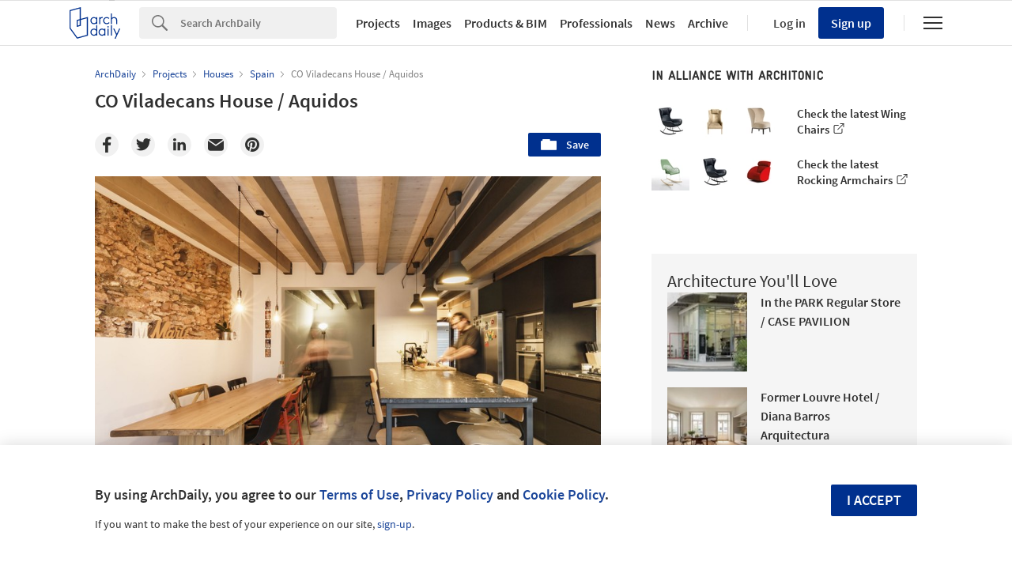

--- FILE ---
content_type: text/html; charset=utf-8
request_url: https://nrd.adsttc.com/api/v1/widgets/article-navigation/921717?site=us&d=20260123
body_size: 1394
content:
<a class='afd-article-navigation afd-article-navigation--prev afd-desktop-e' data='921774' href='/921774/tucson-audubons-paton-center-for-hummingbirds-wildlife-pavilion-dust?ad_medium=widget&amp;ad_name=navigation-prev' id='article-nav-prev'><div class='afd-article-navigation__arrow'><div class='afd-article-navigation__arrow-i'></div></div><div class='afd-article-navigation__info-container clearfix'><div class='afd-article-navigation__img' style='background-image: url(&#39;https://images.adsttc.com/media/images/5d38/c77b/284d/d13c/1700/00b7/thumb_jpg/2018JG24.516.jpg?1564002146&#39;)'></div><div class='afd-article-navigation__data'><h3 class='afd-article-navigation__title'>Tucson Audubon’s Paton Center for Hummingbird’s Wildlife Pavilion / DUST</h3><div class='afd-article-navigation__subtitle'>Selected Projects</div></div></div></a><a class='afd-article-navigation afd-article-navigation--next afd-desktop-e' data='921616' href='/921616/model-house-pitta-arquitetura?ad_medium=widget&amp;ad_name=navigation-next' id='article-nav-next'><div class='afd-article-navigation__arrow'><div class='afd-article-navigation__arrow-i'></div></div><div class='afd-article-navigation__info-container'><div class='afd-article-navigation__img' style='background-image: url(&#39;https://images.adsttc.com/media/images/5d36/37e7/284d/d1c0/d600/0133/thumb_jpg/FEATURED_IMAGE.jpg?1563834317&#39;)'></div><div class='afd-article-navigation__data'><h3 class='afd-article-navigation__title'>Model House / Pitta Arquitetura</h3><div class='afd-article-navigation__subtitle'>Selected Projects</div></div></div></a>

--- FILE ---
content_type: text/html; charset=utf-8
request_url: https://nft.adsttc.com/catalog/api/v1/us/widgets/longtail_products?site=us&ad_medium=widget&type=desktop&article_token=921717&widget_salt=7&d=20260123&geoip=US
body_size: 1529
content:
<h2 class='afd-title-widget'>Browse the Catalog</h2>
<ul class='related-products__list'>
<li class='related-products__item' data-insights-category='widget-longtail-products' data-insights-label='Holcim' data-insights-value='32772' data-insights-version='US-slot-1'>
<a class='related-products__link' href='https://www.archdaily.com/catalog/us/products/32772/lining-solutions-holcim?ad_source=nimrod&amp;ad_medium=widget&amp;ad_content=single_longtail' title='Solutions for Nature-Positive Cities'>
<figure>
<img alt='Solutions for Nature-Positive Cities' class='b-lazy' data-pin-nopin='true' data-src='https://snoopy.archdaily.com/images/archdaily/catalog/uploads/photo/image/323518/Project-Lining-Solutions-Holcim-2.jpg?width=350&amp;height=350&amp;format=webp'>
</figure>
<div class='related-products__text'>
<p class='related-products__company'>Holcim</p>
<h4 class='related-products__name'>Solutions for Nature-Positive Cities</h4>
</div>
</a>
</li>
<li class='related-products__item' data-insights-category='widget-longtail-products' data-insights-label='Flannery Inc.' data-insights-value='37102' data-insights-version='US-slot-2'>
<a class='related-products__link' href='https://www.archdaily.com/catalog/us/products/37102/exterior-trim-plaster-stucco-flannery-inc?ad_source=nimrod&amp;ad_medium=widget&amp;ad_content=single_longtail' title='Exterior Trim  - Plaster &amp; Stucco'>
<figure>
<img alt='Exterior Trim  - Plaster &amp; Stucco' class='b-lazy' data-pin-nopin='true' data-src='https://snoopy.archdaily.com/images/archdaily/catalog/uploads/photo/image/393405/Plaster___Stucco_Product_Image_5.jpg?width=350&amp;height=350&amp;format=webp'>
</figure>
<div class='related-products__text'>
<p class='related-products__company'>Flannery Inc.</p>
<h4 class='related-products__name'>Exterior Trim  - Plaster &amp; Stucco</h4>
</div>
</a>
</li>
<li class='related-products__item' data-insights-category='widget-longtail-products' data-insights-label='UniFor' data-insights-value='26434' data-insights-version='US-slot-3'>
<a class='related-products__link' href='https://www.archdaily.com/catalog/us/products/26434/storage-system-cases-unifor?ad_source=nimrod&amp;ad_medium=widget&amp;ad_content=single_longtail' title='Storage System - Cases'>
<figure>
<img alt='Storage System - Cases' class='b-lazy' data-pin-nopin='true' data-src='https://snoopy.archdaily.com/images/archdaily/catalog/uploads/photo/image/265402/01_CASES_S.jpg?width=350&amp;height=350&amp;format=webp'>
</figure>
<div class='related-products__text'>
<p class='related-products__company'>UniFor</p>
<h4 class='related-products__name'>Storage System - Cases</h4>
</div>
</a>
</li>
<li class='related-products__item' data-insights-category='widget-longtail-products' data-insights-label='Terrazzo &amp; Marble' data-insights-value='12628' data-insights-version='US-slot-4'>
<a class='related-products__link' href='https://www.archdaily.com/catalog/us/products/12628/terroxy-resin-systems-in-hotels-restaurants-terrazzo-marble?ad_source=nimrod&amp;ad_medium=widget&amp;ad_content=single_longtail' title='Terroxy Resin Systems in Hotels &amp; Restaurants'>
<figure>
<img alt='Terroxy Resin Systems in Hotels &amp; Restaurants' class='b-lazy' data-pin-nopin='true' data-src='https://snoopy.archdaily.com/images/archdaily/catalog/uploads/photo/image/119200/WolfGang_Puck.jpg?width=350&amp;height=350&amp;format=webp'>
</figure>
<div class='related-products__text'>
<p class='related-products__company'>Terrazzo &amp; Marble</p>
<h4 class='related-products__name'>Terroxy Resin Systems in Hotels &amp; Restaurants</h4>
</div>
</a>
</li>
<li class='related-products__item' data-insights-category='widget-longtail-products' data-insights-label='Randers Tegl' data-insights-value='16611' data-insights-version='US-slot-5'>
<a class='related-products__link' href='https://www.archdaily.com/catalog/us/products/16611/wall-bricks-ultima-rt-150-randers-tegl?ad_source=nimrod&amp;ad_medium=widget&amp;ad_content=single_longtail' title='Facing Bricks - Ultima RT 150'>
<figure>
<img alt='Facing Bricks - Ultima RT 150' class='b-lazy' data-pin-nopin='true' data-src='https://snoopy.archdaily.com/images/archdaily/catalog/uploads/photo/image/176691/MOSEVÆNGET_62P2755.jpg?width=350&amp;height=350&amp;format=webp'>
</figure>
<div class='related-products__text'>
<p class='related-products__company'>Randers Tegl</p>
<h4 class='related-products__name'>Facing Bricks - Ultima RT 150</h4>
</div>
</a>
</li>
<li class='related-products__item' data-insights-category='widget-longtail-products' data-insights-label='JUNG' data-insights-value='35206' data-insights-version='US-slot-6'>
<a class='related-products__link' href='https://www.archdaily.com/catalog/us/products/35206/light-switch-a-cube-jung?ad_source=nimrod&amp;ad_medium=widget&amp;ad_content=single_longtail' title='Light Switch - A CUBE'>
<figure>
<img alt='Light Switch - A CUBE' class='b-lazy' data-pin-nopin='true' data-src='https://snoopy.archdaily.com/images/archdaily/catalog/uploads/photo/image/404354/JUNG_AMBI-PH_ACUBE_SWM_Beton_V1_ext.jpg?width=350&amp;height=350&amp;format=webp'>
</figure>
<div class='related-products__text'>
<p class='related-products__company'>JUNG</p>
<h4 class='related-products__name'>Light Switch - A CUBE</h4>
</div>
</a>
</li>
<li class='related-products__item afd-desktop-e' data-insights-category='widget-longtail-products' data-insights-label='ECLISSE' data-insights-value='22535' data-insights-version='US-slot-7'>
<a class='related-products__link' href='https://www.archdaily.com/catalog/us/products/22535/sliding-pocket-door-eclisse-circular-eclisse?ad_source=nimrod&amp;ad_medium=widget&amp;ad_content=single_longtail' title='Sliding Pocket Door - ECLISSE Circular'>
<figure>
<img alt='Sliding Pocket Door - ECLISSE Circular' class='b-lazy' data-pin-nopin='true' data-src='https://snoopy.archdaily.com/images/archdaily/catalog/uploads/photo/image/236537/classic-collection-product-08-eclisse-circular-double-2-eclisse-circular-double-finished-pro-g-arcit18.jpg?width=350&amp;height=350&amp;format=webp'>
</figure>
<div class='related-products__text'>
<p class='related-products__company'>ECLISSE</p>
<h4 class='related-products__name'>Sliding Pocket Door - ECLISSE Circular</h4>
</div>
</a>
</li>
<li class='related-products__item afd-desktop-e' data-insights-category='widget-longtail-products' data-insights-label='Hushoffice' data-insights-value='32651' data-insights-version='US-slot-8'>
<a class='related-products__link' href='https://www.archdaily.com/catalog/us/products/32651/workpods-hushhybrid-hushoffice?ad_source=nimrod&amp;ad_medium=widget&amp;ad_content=single_longtail' title='Workpods - HushHybrid'>
<figure>
<img alt='Workpods - HushHybrid' class='b-lazy' data-pin-nopin='true' data-src='https://snoopy.archdaily.com/images/archdaily/catalog/uploads/photo/image/321809/Ambience-Hush-Hybrid-Hush-Office.jpg?width=350&amp;height=350&amp;format=webp'>
</figure>
<div class='related-products__text'>
<p class='related-products__company'>Hushoffice</p>
<h4 class='related-products__name'>Workpods - HushHybrid</h4>
</div>
</a>
</li>
<li class='related-products__item afd-desktop-e' data-insights-category='widget-longtail-products' data-insights-label='Villeroy &amp; Boch Tiles' data-insights-value='37406' data-insights-version='US-slot-9'>
<a class='related-products__link' href='https://www.archdaily.com/catalog/us/products/37406/ceramic-tiles-oak-flair-villeroy-boch-tiles?ad_source=nimrod&amp;ad_medium=widget&amp;ad_content=single_longtail' title='Ceramic Tiles - Oak Flair'>
<figure>
<img alt='Ceramic Tiles - Oak Flair' class='b-lazy' data-pin-nopin='true' data-src='https://snoopy.archdaily.com/images/archdaily/catalog/uploads/photo/image/393205/Ceramic-Tiles-Oak-Flair-Villeroy-Boch-Tiles-2.jpeg?width=350&amp;height=350&amp;format=webp'>
</figure>
<div class='related-products__text'>
<p class='related-products__company'>Villeroy &amp; Boch Tiles</p>
<h4 class='related-products__name'>Ceramic Tiles - Oak Flair</h4>
</div>
</a>
</li>
<li class='related-products__item afd-desktop-e' data-insights-category='widget-longtail-products' data-insights-label='Lunawood' data-insights-value='21475' data-insights-version='US-slot-10'>
<a class='related-products__link' href='https://www.archdaily.com/catalog/us/products/21475/3d-thermowood-profiles-lunawood?ad_source=nimrod&amp;ad_medium=widget&amp;ad_content=single_longtail' title='3D Profiles Thermowood'>
<figure>
<img alt='3D Profiles Thermowood' class='b-lazy' data-pin-nopin='true' data-src='https://snoopy.archdaily.com/images/archdaily/catalog/uploads/photo/image/249075/Lunawood_Thermowood_Interior_Honorary_Consulate_South_Africa_2019_8.jpg?width=350&amp;height=350&amp;format=webp'>
</figure>
<div class='related-products__text'>
<p class='related-products__company'>Lunawood</p>
<h4 class='related-products__name'>3D Profiles Thermowood</h4>
</div>
</a>
</li>
<li class='related-products__item afd-desktop-e' data-insights-category='widget-longtail-products' data-insights-label='Dip-Tech' data-insights-value='21119' data-insights-version='US-slot-11'>
<a class='related-products__link' href='https://www.archdaily.com/catalog/us/products/21119/digital-ceramic-etch-printing-dip-tech?ad_source=nimrod&amp;ad_medium=widget&amp;ad_content=single_longtail' title='Digital Ceramic Etch Printing'>
<figure>
<img alt='Digital Ceramic Etch Printing' class='b-lazy' data-pin-nopin='true' data-src='https://snoopy.archdaily.com/images/archdaily/catalog/uploads/photo/image/222529/O_Hare_4.jpg?width=350&amp;height=350&amp;format=webp'>
</figure>
<div class='related-products__text'>
<p class='related-products__company'>Dip-Tech</p>
<h4 class='related-products__name'>Digital Ceramic Etch Printing</h4>
</div>
</a>
</li>
<li class='related-products__item afd-desktop-e' data-insights-category='widget-longtail-products' data-insights-label='Kuraray' data-insights-value='29779' data-insights-version='US-slot-12'>
<a class='related-products__link' href='https://www.archdaily.com/catalog/us/products/29779/laminated-glazing-sentryglass-xtra-kuraray?ad_source=nimrod&amp;ad_medium=widget&amp;ad_content=single_longtail' title='Oversized Laminated Glass - SentryGlas Xtra® (SGX®)'>
<figure>
<img alt='Oversized Laminated Glass - SentryGlas Xtra® (SGX®)' class='b-lazy' data-pin-nopin='true' data-src='https://snoopy.archdaily.com/images/archdaily/catalog/uploads/photo/image/290263/SentryGlas_Xtra_1060x910.png?width=350&amp;height=350&amp;format=webp'>
</figure>
<div class='related-products__text'>
<p class='related-products__company'>Kuraray</p>
<h4 class='related-products__name'>Oversized Laminated Glass - SentryGlas Xtra® (SGX®)</h4>
</div>
</a>
</li>
</ul>
<a class="afd-widget-more-link afd-widget-more-link--right related-products__view-more" href="/catalog/us?ad_source=nimrod&amp;ad_medium=widget&amp;ad_content=single_longtail">More products »</a>


--- FILE ---
content_type: text/html; charset=utf-8
request_url: https://nrd.adsttc.com/api/v1/widgets/recommended-projects?site=us&ad_name=recommended-projects&ad_medium=widget&type=desktop&visitor_id=afccd07f-ff4d-c396-4bf6-a31a035dca7f&d=20260123&geoip=US
body_size: 3566
content:
<div class='afd-recommended-projects__title-container'><h2 class='afd-recommended-projects__title'>Architecture You'll Love</h2></div><ul><li class='afd-widget-item'><figure><a class='afd-widget-item-thumb' data-insights-category='recommended-projects-widget' data-insights-label='default-nrd-thumb' data-insights-value='1003236' data-insights-version='0' href='/1003236/in-the-park-regular-case-pavilion?ad_medium=widget&amp;ad_name=recommended-projects' title='In the PARK Regular Store / CASE PAVILION'><img alt='In the PARK Regular Store / CASE PAVILION © Biyu Zou' class='b-lazy' data-pin-nopin='true' data-src='https://snoopy.archdaily.com/images/archdaily/media/images/649d/62de/cb9c/4659/2908/4683/thumb_jpg/not-ready-in-the-park-regular-case-pavilion_12.jpg?1688036072&amp;format=webp&amp;width=95&amp;height=95&amp;crop=true' height='125' width='125'></a></figure><div class='widget-text'><h3 class='afd-widget-item-title'><a class='afd-widget-item-link' data-insights-category='recommended-projects-widget' data-insights-label='default-nrd' data-insights-value='1003236' data-insights-version='0' href='/1003236/in-the-park-regular-case-pavilion?ad_medium=widget&amp;ad_name=recommended-projects' title='In the PARK Regular Store / CASE PAVILION'>In the PARK Regular Store / CASE PAVILION</a></h3><span class='afd-widget-item-hint'></span></div></li><li class='afd-widget-item'><figure><a class='afd-widget-item-thumb' data-insights-category='recommended-projects-widget' data-insights-label='default-nrd-thumb' data-insights-value='1003338' data-insights-version='1' href='/1003338/former-louvre-hotel-diana-barros-arquitectura?ad_medium=widget&amp;ad_name=recommended-projects' title='Former Louvre Hotel / Diana Barros Arquitectura'><img alt='Former Louvre Hotel / Diana Barros Arquitectura © Ivo Tavares Studio' class='b-lazy' data-pin-nopin='true' data-src='https://snoopy.archdaily.com/images/archdaily/media/images/649f/101c/cb9c/465b/460c/6ad5/thumb_jpg/antigo-hotel-do-louvre-diana-barros-arquitectura_22.jpg?1688146085&amp;format=webp&amp;width=95&amp;height=95&amp;crop=true' height='125' width='125'></a></figure><div class='widget-text'><h3 class='afd-widget-item-title'><a class='afd-widget-item-link' data-insights-category='recommended-projects-widget' data-insights-label='default-nrd' data-insights-value='1003338' data-insights-version='1' href='/1003338/former-louvre-hotel-diana-barros-arquitectura?ad_medium=widget&amp;ad_name=recommended-projects' title='Former Louvre Hotel / Diana Barros Arquitectura'>Former Louvre Hotel / Diana Barros Arquitectura</a></h3><span class='afd-widget-item-hint'></span></div></li><li class='afd-widget-item'><figure><a class='afd-widget-item-thumb' data-insights-category='recommended-projects-widget' data-insights-label='default-nrd-thumb' data-insights-value='1003124' data-insights-version='2' href='/1003124/the-axolotl-housing-yu2e?ad_medium=widget&amp;ad_name=recommended-projects' title='The Axolotl Housing / Yu2e'><img alt='The Axolotl Housing / Yu2e © Taiyo' class='b-lazy' data-pin-nopin='true' data-src='https://snoopy.archdaily.com/images/archdaily/media/images/649b/986b/cb9c/4675/77e2/b0ad/thumb_jpg/the-axolotl-housing-yu2e_2.jpg?1687918712&amp;format=webp&amp;width=95&amp;height=95&amp;crop=true' height='125' width='125'></a></figure><div class='widget-text'><h3 class='afd-widget-item-title'><a class='afd-widget-item-link' data-insights-category='recommended-projects-widget' data-insights-label='default-nrd' data-insights-value='1003124' data-insights-version='2' href='/1003124/the-axolotl-housing-yu2e?ad_medium=widget&amp;ad_name=recommended-projects' title='The Axolotl Housing / Yu2e'>The Axolotl Housing / Yu2e</a></h3><span class='afd-widget-item-hint'></span></div></li></ul>


--- FILE ---
content_type: text/html; charset=utf-8
request_url: https://nrd.adsttc.com/api/v1/widgets/category?site=us&ad_name=category-houses-article-show&ad_medium=widget&name=Houses&exclude=921717&add_title=more&type=desktop&article_token=921717&widget_salt=7&max_items=2&d=20260123&geoip=US
body_size: 2234
content:
<h2 class='afd-title-widget'>More Houses</h2><ul><li class='afd-widget-item'><figure><a class='afd-widget-item-thumb' data-insights-category='category-houses-article-show-widget' data-insights-label='default-nrd-thumb' data-insights-value='1030429' data-insights-version='0' href='/1030429/omloop-farmhouse-he-architectuur?ad_medium=widget&amp;ad_name=category-houses-article-show' title='Omloop Farmhouse / hé! architectuur'><img alt='Omloop Farmhouse / hé! architectuur © Tim Van De Velde' class='b-lazy' data-pin-nopin='true' data-src='https://snoopy.archdaily.com/images/archdaily/media/images/682f/828b/ceb0/fa01/8ad1/d138/thumb_jpg/omloop-farmhouse-he-architectuur_20.jpg?1747944092&amp;format=webp' height='125' width='125'></a></figure><div class='widget-text'><h3 class='afd-widget-item-title'><a class='afd-widget-item-link' data-insights-category='category-houses-article-show-widget' data-insights-label='default-nrd' data-insights-value='1030429' data-insights-version='0' href='/1030429/omloop-farmhouse-he-architectuur?ad_medium=widget&amp;ad_name=category-houses-article-show' title='Omloop Farmhouse / hé! architectuur'>Omloop Farmhouse / hé! architectuur</a></h3><span class='afd-widget-item-hint'></span></div></li><li class='afd-widget-item'><figure><a class='afd-widget-item-thumb' data-insights-category='category-houses-article-show-widget' data-insights-label='default-nrd-thumb' data-insights-value='895065' data-insights-version='1' href='/895065/red-chimney-stpmj?ad_medium=widget&amp;ad_name=category-houses-article-show' title='Red Chimney / stpmj'><img alt='Red Chimney / stpmj © Song Yousub' class='b-lazy' data-pin-nopin='true' data-src='https://snoopy.archdaily.com/images/archdaily/media/images/5b06/66ba/f197/cc14/a200/05e5/thumb_jpg/-_Featured_Image.jpg?1527146156&amp;format=webp' height='125' width='125'></a></figure><div class='widget-text'><h3 class='afd-widget-item-title'><a class='afd-widget-item-link' data-insights-category='category-houses-article-show-widget' data-insights-label='default-nrd' data-insights-value='895065' data-insights-version='1' href='/895065/red-chimney-stpmj?ad_medium=widget&amp;ad_name=category-houses-article-show' title='Red Chimney / stpmj'>Red Chimney / stpmj</a></h3><span class='afd-widget-item-hint'></span></div></li></ul>
<a title="Houses" class="afd-widget-more-link afd-widget-more-link--right" href="/search/projects/categories/houses">More Houses »</a>


--- FILE ---
content_type: text/html; charset=utf-8
request_url: https://nrd.adsttc.com/api/v1/widgets/more-from-office?site=us&ad_name=more-from-office-article-show&ad_medium=widget&name%5B%5D=aquidos&exclude=921717&type=desktop&article_token=921717&widget_salt=7&d=20260123&geoip=US
body_size: 3544
content:
<h2 class='afd-title-widget'>More from aquidos</h2><ul><li class='afd-widget-item'><figure><a class='afd-widget-item-thumb' data-insights-category='more-from-office-article-show-widget' data-insights-label='default-nrd-thumb' data-insights-value='203721' data-insights-version='0' href='/203721/burriana-sports-pavillion-aquidos?ad_medium=widget&amp;ad_name=more-from-office-article-show' title='Burriana Sports Pavillion / aquidos'><img alt='Burriana Sports Pavillion / aquidos Courtesy of Aquidos' class='b-lazy' data-pin-nopin='true' data-src='https://snoopy.archdaily.com/images/archdaily/media/images/5005/049f/28ba/0d4e/8d00/15ba/thumb_jpg/stringio.jpg?1414533576&amp;format=webp' height='125' width='125'></a></figure><div class='widget-text'><h3 class='afd-widget-item-title'><a class='afd-widget-item-link' data-insights-category='more-from-office-article-show-widget' data-insights-label='default-nrd' data-insights-value='203721' data-insights-version='0' href='/203721/burriana-sports-pavillion-aquidos?ad_medium=widget&amp;ad_name=more-from-office-article-show' title='Burriana Sports Pavillion / aquidos'>Burriana Sports Pavillion / aquidos</a></h3><span class='afd-widget-item-hint'></span></div></li><li class='afd-widget-item'><figure><a class='afd-widget-item-thumb' data-insights-category='more-from-office-article-show-widget' data-insights-label='default-nrd-thumb' data-insights-value='921715' data-insights-version='1' href='/921715/residencial-cal-meya-a-nas-aquidos?ad_medium=widget&amp;ad_name=more-from-office-article-show' title='Residencial Cal Meya a Nas / aquidos'><img alt='Residencial Cal Meya a Nas / aquidos © Anna Pericas' class='b-lazy' data-pin-nopin='true' data-src='https://snoopy.archdaily.com/images/archdaily/media/images/5d37/ce78/284d/d17b/f100/0040/thumb_jpg/Aquidos_Residencial_Cal_Meya_17.jpg?1563938404&amp;format=webp' height='125' width='125'></a></figure><div class='widget-text'><h3 class='afd-widget-item-title'><a class='afd-widget-item-link' data-insights-category='more-from-office-article-show-widget' data-insights-label='default-nrd' data-insights-value='921715' data-insights-version='1' href='/921715/residencial-cal-meya-a-nas-aquidos?ad_medium=widget&amp;ad_name=more-from-office-article-show' title='Residencial Cal Meya a Nas / aquidos'>Residencial Cal Meya a Nas / aquidos</a></h3><span class='afd-widget-item-hint'></span></div></li><li class='afd-widget-item'><figure><a class='afd-widget-item-thumb' data-insights-category='more-from-office-article-show-widget' data-insights-label='default-nrd-thumb' data-insights-value='1006593' data-insights-version='2' href='/1006593/youth-center-la-c-at-va-aquidos?ad_medium=widget&amp;ad_name=more-from-office-article-show' title='Youth Center La C@va / Aquidos'><img alt='Youth Center La C@va / Aquidos © Pol Viladoms' class='b-lazy' data-pin-nopin='true' data-src='https://snoopy.archdaily.com/images/archdaily/media/images/64fa/717d/7109/e339/8e53/64b9/thumb_jpg/casal-para-jovenes-la-c-at-va-aquidos_11.jpg?1694134699&amp;format=webp' height='125' width='125'></a></figure><div class='widget-text'><h3 class='afd-widget-item-title'><a class='afd-widget-item-link' data-insights-category='more-from-office-article-show-widget' data-insights-label='default-nrd' data-insights-value='1006593' data-insights-version='2' href='/1006593/youth-center-la-c-at-va-aquidos?ad_medium=widget&amp;ad_name=more-from-office-article-show' title='Youth Center La C@va / Aquidos'>Youth Center La C@va / Aquidos</a></h3><span class='afd-widget-item-hint'></span></div></li></ul>
<a class="afd-widget-more-link afd-widget-more-link--right" href="/office/aquidos?ad_source=nimrod&amp;ad_medium=widget&amp;ad_content=more_from_office">More from aquidos »</a>


--- FILE ---
content_type: text/html; charset=utf-8
request_url: https://nrd.adsttc.com/api/v1/widgets/more-from-country?site=us&ad_name=more-from-country-article-show&ad_medium=widget&type=desktop&article_token=921717&widget_salt=7&d=20260123&geoip=US
body_size: 3511
content:
<h2 class='afd-title-widget'>More from Spain</h2><ul><li class='afd-widget-item'><figure><a class='afd-widget-item-thumb' data-insights-category='more-from-country-article-show-widget' data-insights-label='default-nrd-thumb' data-insights-value='1037839' data-insights-version='0' href='/1037839/rehabilitacio-del-vapor-cortes-prodis-1933-harquitectes?ad_medium=widget&amp;ad_name=more-from-country-article-show' title='Rehabilitation of the Vapor Cortès. Prodis 1933 / HARQUITECTES'><img alt='Rehabilitation of the Vapor Cortès. Prodis 1933 / HARQUITECTES © Adrià Goula' class='b-lazy' data-pin-nopin='true' data-src='https://snoopy.archdaily.com/images/archdaily/media/images/6967/fcb2/51eb/125a/a831/82ad/thumb_jpg/rehabilitacio-del-vapor-cortes-prodis-1933-harquitectes_1.jpg?1768422589&amp;format=webp' height='125' width='125'></a></figure><div class='widget-text'><h3 class='afd-widget-item-title'><a class='afd-widget-item-link' data-insights-category='more-from-country-article-show-widget' data-insights-label='default-nrd' data-insights-value='1037839' data-insights-version='0' href='/1037839/rehabilitacio-del-vapor-cortes-prodis-1933-harquitectes?ad_medium=widget&amp;ad_name=more-from-country-article-show' title='Rehabilitation of the Vapor Cortès. Prodis 1933 / HARQUITECTES'>Rehabilitation of the Vapor Cortès. Prodis 1933 / HARQUITECTES</a></h3><span class='afd-widget-item-hint'></span></div></li><li class='afd-widget-item'><figure><a class='afd-widget-item-thumb' data-insights-category='more-from-country-article-show-widget' data-insights-label='default-nrd-thumb' data-insights-value='1037335' data-insights-version='1' href='/1037335/house-c-xstudio?ad_medium=widget&amp;ad_name=more-from-country-article-show' title='House C / XStudio'><img alt='House C / XStudio © David Rodríguez' class='b-lazy' data-pin-nopin='true' data-src='https://snoopy.archdaily.com/images/archdaily/media/images/6949/a7ff/3b11/6b00/0116/1982/thumb_jpg/Casa_C-22.jpg?1766434968&amp;format=webp' height='125' width='125'></a></figure><div class='widget-text'><h3 class='afd-widget-item-title'><a class='afd-widget-item-link' data-insights-category='more-from-country-article-show-widget' data-insights-label='default-nrd' data-insights-value='1037335' data-insights-version='1' href='/1037335/house-c-xstudio?ad_medium=widget&amp;ad_name=more-from-country-article-show' title='House C / XStudio'>House C / XStudio</a></h3><span class='afd-widget-item-hint'></span></div></li><li class='afd-widget-item'><figure><a class='afd-widget-item-thumb' data-insights-category='more-from-country-article-show-widget' data-insights-label='default-nrd-thumb' data-insights-value='1037507' data-insights-version='2' href='/1037507/villa-lago-fran-silvestre-arquitectos?ad_medium=widget&amp;ad_name=more-from-country-article-show' title='Villa Lago / Fran Silvestre Arquitectos'><img alt='Villa Lago / Fran Silvestre Arquitectos © Fernando Guerra | FG+SG' class='b-lazy' data-pin-nopin='true' data-src='https://snoopy.archdaily.com/images/archdaily/media/images/6949/221f/be50/5629/263e/80aa/thumb_jpg/villa-lago-fran-silvestre-arquitectos_2.jpg?1766400557&amp;format=webp' height='125' width='125'></a></figure><div class='widget-text'><h3 class='afd-widget-item-title'><a class='afd-widget-item-link' data-insights-category='more-from-country-article-show-widget' data-insights-label='default-nrd' data-insights-value='1037507' data-insights-version='2' href='/1037507/villa-lago-fran-silvestre-arquitectos?ad_medium=widget&amp;ad_name=more-from-country-article-show' title='Villa Lago / Fran Silvestre Arquitectos'>Villa Lago / Fran Silvestre Arquitectos</a></h3><span class='afd-widget-item-hint'></span></div></li></ul>


--- FILE ---
content_type: text/html; charset=utf-8
request_url: https://nft.adsttc.com/catalog/api/v1/us/widgets/shorthead_products?site=us&ad_medium=widget&type=desktop&article_token=921717&widget_salt=7&d=20260123&geoip=US
body_size: 570
content:
<h2 class='afd-title-widget'>Selected Products</h2>
<ul>
<li class='afd-widget-item' data-insights-category='widget-shorthead-products' data-insights-label='Hunter Douglas Architectural (Europe)' data-insights-value='12501'>
<figure>
<a class='afd-widget-item-thumb' href='https://www.archdaily.com/catalog/us/products/12501/ceiling-wall-system-linear-solid-wood-hunter-douglas-architectural-europe?ad_source=nimrod&amp;ad_medium=widget&amp;ad_content=shorthead_products' title='Wood – Solid Wood Linear Ceilings &amp; Walls / Hunter Douglas Architectural (Europe)'>
<img alt='Wood – Solid Wood Linear Ceilings &amp; Walls' class='b-lazy' data-pin-nopin='true' data-src='https://snoopy.archdaily.com/images/archdaily/catalog/uploads/photo/image/136743/Screen_Shot_2018-08-24_at_10.45.49_AM.png?width=350&amp;height=350&amp;format=webp' height='125' width='125'>
</a>
</figure>
<h3 class='afd-widget-item-title'>
<a class='afd-widget-item-link' href='https://www.archdaily.com/catalog/us/products/12501/ceiling-wall-system-linear-solid-wood-hunter-douglas-architectural-europe?ad_source=nimrod&amp;ad_medium=widget&amp;ad_content=shorthead_products' title='Wood – Solid Wood Linear Ceilings &amp; Walls / Hunter Douglas Architectural (Europe)'>
Wood – Solid Wood Linear Ceilings &amp; Walls
<span class='title-division'>
&nbsp;|&nbsp;
</span>
<span class='title-secondary'>
Hunter Douglas Architectural (Europe)
</span>
</a>
</h3>
</li>
<li class='afd-widget-item' data-insights-category='widget-shorthead-products' data-insights-label='Lunawood' data-insights-value='21472'>
<figure>
<a class='afd-widget-item-thumb' href='https://www.archdaily.com/catalog/us/products/21472/thermowood-in-duplio-house-lunawood?ad_source=nimrod&amp;ad_medium=widget&amp;ad_content=shorthead_products' title='Thermowood in Duplio House / Lunawood'>
<img alt='Thermowood in Duplio House' class='b-lazy' data-pin-nopin='true' data-src='https://snoopy.archdaily.com/images/archdaily/catalog/uploads/photo/image/226316/Lunawood-Thermowood-Duplio-Tuusula.jpg?width=350&amp;height=350&amp;format=webp' height='125' width='125'>
</a>
</figure>
<h3 class='afd-widget-item-title'>
<a class='afd-widget-item-link' href='https://www.archdaily.com/catalog/us/products/21472/thermowood-in-duplio-house-lunawood?ad_source=nimrod&amp;ad_medium=widget&amp;ad_content=shorthead_products' title='Thermowood in Duplio House / Lunawood'>
Thermowood in Duplio House
<span class='title-division'>
&nbsp;|&nbsp;
</span>
<span class='title-secondary'>
Lunawood
</span>
</a>
</h3>
</li>
<li class='afd-widget-item' data-insights-category='widget-shorthead-products' data-insights-label='dormakaba' data-insights-value='31873'>
<figure>
<a class='afd-widget-item-thumb' href='https://www.archdaily.com/catalog/us/products/31873/entrance-systems-swing-doors-dormakaba?ad_source=nimrod&amp;ad_medium=widget&amp;ad_content=shorthead_products' title='Entrance Systems - Swing Doors / dormakaba'>
<img alt='Entrance Systems - Swing Doors' class='b-lazy' data-pin-nopin='true' data-src='https://snoopy.archdaily.com/images/archdaily/catalog/uploads/photo/image/316521/110000000048_IM_16672601170_ED100_40378_web-jpeg.jpeg?width=350&amp;height=350&amp;format=webp' height='125' width='125'>
</a>
</figure>
<h3 class='afd-widget-item-title'>
<a class='afd-widget-item-link' href='https://www.archdaily.com/catalog/us/products/31873/entrance-systems-swing-doors-dormakaba?ad_source=nimrod&amp;ad_medium=widget&amp;ad_content=shorthead_products' title='Entrance Systems - Swing Doors / dormakaba'>
Entrance Systems - Swing Doors
<span class='title-division'>
&nbsp;|&nbsp;
</span>
<span class='title-secondary'>
dormakaba
</span>
</a>
</h3>
</li>
</ul>


--- FILE ---
content_type: text/html; charset=utf-8
request_url: https://nft.adsttc.com/catalog/api/v1/us/widgets/interesting_products?token=921717&geoip=US&ad_medium=article&device=desktop&amount=5&alternative_tokens=cl:921713|mx:921713|co:921713|pe:921713|br:921718
body_size: 635
content:
<h3 class='afd-post-content-h2'>Related Products</h3>
<div class='related-products__grid'>
<div class='related-products__grid--item related-products__grid--item-big'>
<a class='related-products__link js-recommend-product-item' data-insights-category='widget-interesting-products' data-insights-label='widget-interesting-products' data-insights-value='14501' href='https://www.archdaily.com/catalog/us/products/14501/ceiling-and-wall-cladding-linear-asi-architectural?ad_source=nimrod-article&amp;ad_medium=widget-interesting-products&amp;ad_content=921717'>
<img alt='Ceiling and Wall Cladding - Linear' class='related-products__img' size='max-width(767px) 320px' src='https://snoopy.archdaily.com/images/archdaily/catalog/uploads/photo/image/146422/Woodcube-Lobby-4-1.jpg?width=700&amp;height=700&amp;format=webp' srcset='https://snoopy.archdaily.com/images/archdaily/catalog/uploads/photo/image/146422/Woodcube-Lobby-4-1.jpg?width=700&amp;height=700&amp;format=webp 2800w' title='Ceiling and Wall Cladding - Linear / ASI Architectural'>
<div class='related-products__text'>
<p class='related-products__company' title='ASI Architectural'>ASI Architectural</p>
<h4 class='related-products__name' title='Ceiling and Wall Cladding - Linear'>Ceiling and Wall Cladding - Linear</h4>
</div>
</a>

</div>
<div class='related-products__grid--item'>
<a class='related-products__link js-recommend-product-item' data-insights-category='widget-interesting-products' data-insights-label='widget-interesting-products' data-insights-value='13525' href='https://www.archdaily.com/catalog/us/products/13525/thermowood-facades-lunawood?ad_source=nimrod-article&amp;ad_medium=widget-interesting-products&amp;ad_content=921717'>
<img alt='Thermowood Facades' class='related-products__img' size='max-width(767px) 320px' src='https://snoopy.archdaily.com/images/archdaily/catalog/uploads/photo/image/249103/Lunawood_Thermowood_Facade_Private_Apartment_in_Lithuania_Weathered_2_resized.jpg?width=350&amp;height=350&amp;format=webp' srcset='https://snoopy.archdaily.com/images/archdaily/catalog/uploads/photo/image/249103/Lunawood_Thermowood_Facade_Private_Apartment_in_Lithuania_Weathered_2_resized.jpg?width=350&amp;height=350&amp;format=webp 2800w' title='Thermowood Facades / Lunawood'>
<div class='related-products__text'>
<p class='related-products__company' title='Lunawood'>Lunawood</p>
<h4 class='related-products__name' title='Thermowood Facades'>Thermowood Facades</h4>
</div>
</a>

</div>
<div class='related-products__grid--item'>
<a class='related-products__link js-recommend-product-item' data-insights-category='widget-interesting-products' data-insights-label='widget-interesting-products' data-insights-value='13696' href='https://www.archdaily.com/catalog/us/products/13696/3d-real-time-rendering-software-enscape?ad_source=nimrod-article&amp;ad_medium=widget-interesting-products&amp;ad_content=921717'>
<img alt='3D Real-Time Rendering Software - Chaos Enscape' class='related-products__img' size='max-width(767px) 320px' src='https://snoopy.archdaily.com/images/archdaily/catalog/uploads/photo/image/383647/RI_Sunrise_Final.jpg?width=350&amp;height=350&amp;format=webp' srcset='https://snoopy.archdaily.com/images/archdaily/catalog/uploads/photo/image/383647/RI_Sunrise_Final.jpg?width=350&amp;height=350&amp;format=webp 2800w' title='3D Real-Time Rendering Software - Chaos Enscape / Chaos'>
<div class='related-products__text'>
<p class='related-products__company' title='Chaos'>Chaos</p>
<h4 class='related-products__name' title='3D Real-Time Rendering Software - Chaos Enscape'>3D Real-Time Rendering Software - Chaos Enscape</h4>
</div>
</a>

</div>
<div class='related-products__grid--item'>
<a class='related-products__link js-recommend-product-item' data-insights-category='widget-interesting-products' data-insights-label='widget-interesting-products' data-insights-value='33879' href='https://www.archdaily.com/catalog/us/products/33879/ceiling-lights-clermont-luminis?ad_source=nimrod-article&amp;ad_medium=widget-interesting-products&amp;ad_content=921717'>
<img alt='Ceiling Lights - Clermont' class='related-products__img' size='max-width(767px) 320px' src='https://snoopy.archdaily.com/images/archdaily/catalog/uploads/photo/image/338359/Ambience-Ceiling-Lights-Luminis.jpg?width=350&amp;height=350&amp;format=webp' srcset='https://snoopy.archdaily.com/images/archdaily/catalog/uploads/photo/image/338359/Ambience-Ceiling-Lights-Luminis.jpg?width=350&amp;height=350&amp;format=webp 2800w' title='Ceiling Lights - Clermont / Luminis'>
<div class='related-products__text'>
<p class='related-products__company' title='Luminis'>Luminis</p>
<h4 class='related-products__name' title='Ceiling Lights - Clermont'>Ceiling Lights - Clermont</h4>
</div>
</a>

</div>
</div>



--- FILE ---
content_type: text/javascript;charset=utf-8
request_url: https://id.cxense.com/public/user/id?json=%7B%22identities%22%3A%5B%7B%22type%22%3A%22ckp%22%2C%22id%22%3A%22mkqdv1f0p4xi3ud2%22%7D%2C%7B%22type%22%3A%22lst%22%2C%22id%22%3A%225tb7st5rqezz1qb2dxby1pvs8%22%7D%2C%7B%22type%22%3A%22cst%22%2C%22id%22%3A%225tb7st5rqezz1qb2dxby1pvs8%22%7D%5D%7D&callback=cXJsonpCB1
body_size: 189
content:
/**/
cXJsonpCB1({"httpStatus":200,"response":{"userId":"cx:30u6u1epxh2o23jrrydj07weon:cx2dw2bmouw5","newUser":true}})

--- FILE ---
content_type: text/javascript;charset=utf-8
request_url: https://p1cluster.cxense.com/p1.js
body_size: 100
content:
cX.library.onP1('5tb7st5rqezz1qb2dxby1pvs8');
